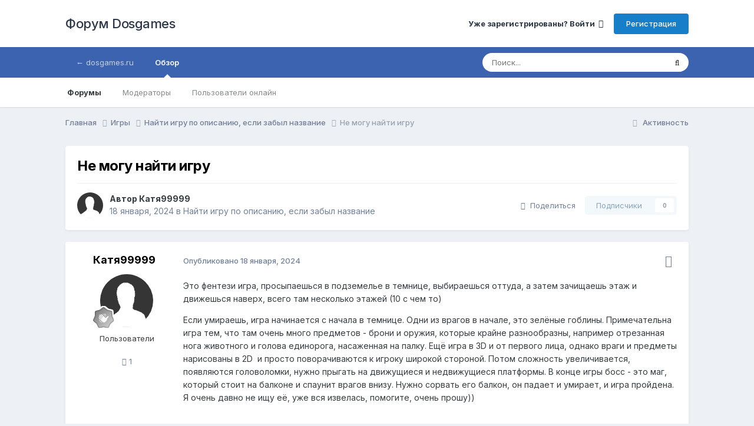

--- FILE ---
content_type: text/html;charset=UTF-8
request_url: https://forum.dosgames.ru/topic/23920-%D0%BD%D0%B5-%D0%BC%D0%BE%D0%B3%D1%83-%D0%BD%D0%B0%D0%B9%D1%82%D0%B8-%D0%B8%D0%B3%D1%80%D1%83/
body_size: 12771
content:
<!DOCTYPE html>
<html lang="ru-RU" dir="ltr">
	<head>
		<meta charset="utf-8">
		<title>Не могу найти игру - Найти игру по описанию, если забыл название - Форум Dosgames</title>
		
		

	<meta name="viewport" content="width=device-width, initial-scale=1">


	
	


	<meta name="twitter:card" content="summary" />




	
		
			
				<meta property="og:title" content="Не могу найти игру">
			
		
	

	
		
			
				<meta property="og:type" content="website">
			
		
	

	
		
			
				<meta property="og:url" content="https://forum.dosgames.ru/topic/23920-%D0%BD%D0%B5-%D0%BC%D0%BE%D0%B3%D1%83-%D0%BD%D0%B0%D0%B9%D1%82%D0%B8-%D0%B8%D0%B3%D1%80%D1%83/">
			
		
	

	
		
			
				<meta name="description" content="Это фентези игра, просыпаешься в подземелье в темнице, выбираешься оттуда, а затем зачищаешь этаж и движешься наверх, всего там несколько этажей (10 с чем то) Если умираешь, игра начинается с начала в темнице. Одни из врагов в начале, это зелёные гоблины. Примечательна игра тем, что там очень мно...">
			
		
	

	
		
			
				<meta property="og:description" content="Это фентези игра, просыпаешься в подземелье в темнице, выбираешься оттуда, а затем зачищаешь этаж и движешься наверх, всего там несколько этажей (10 с чем то) Если умираешь, игра начинается с начала в темнице. Одни из врагов в начале, это зелёные гоблины. Примечательна игра тем, что там очень мно...">
			
		
	

	
		
			
				<meta property="og:updated_time" content="2024-01-18T21:26:33Z">
			
		
	

	
		
			
				<meta property="og:site_name" content="Форум Dosgames">
			
		
	

	
		
			
				<meta property="og:locale" content="ru_RU">
			
		
	


	
		<link rel="canonical" href="https://forum.dosgames.ru/topic/23920-%D0%BD%D0%B5-%D0%BC%D0%BE%D0%B3%D1%83-%D0%BD%D0%B0%D0%B9%D1%82%D0%B8-%D0%B8%D0%B3%D1%80%D1%83/" />
	





<link rel="manifest" href="https://forum.dosgames.ru/manifest.webmanifest/">
<meta name="msapplication-config" content="https://forum.dosgames.ru/browserconfig.xml/">
<meta name="msapplication-starturl" content="/">
<meta name="application-name" content="Форум Dosgames">
<meta name="apple-mobile-web-app-title" content="Форум Dosgames">

	<meta name="theme-color" content="#ffffff">










<link rel="preload" href="//forum.dosgames.ru/applications/core/interface/font/fontawesome-webfont.woff2?v=4.7.0" as="font" crossorigin="anonymous">
		


	<link rel="preconnect" href="https://fonts.googleapis.com">
	<link rel="preconnect" href="https://fonts.gstatic.com" crossorigin>
	
		<link href="https://fonts.googleapis.com/css2?family=Inter:wght@300;400;500;600;700&display=swap" rel="stylesheet">
	



	<link rel='stylesheet' href='https://forum.dosgames.ru/uploads/css_built_3/341e4a57816af3ba440d891ca87450ff_framework.css?v=4e52a1ea3c1757007651' media='all'>

	<link rel='stylesheet' href='https://forum.dosgames.ru/uploads/css_built_3/05e81b71abe4f22d6eb8d1a929494829_responsive.css?v=4e52a1ea3c1757007651' media='all'>

	<link rel='stylesheet' href='https://forum.dosgames.ru/uploads/css_built_3/20446cf2d164adcc029377cb04d43d17_flags.css?v=4e52a1ea3c1757007651' media='all'>

	<link rel='stylesheet' href='https://forum.dosgames.ru/uploads/css_built_3/90eb5adf50a8c640f633d47fd7eb1778_core.css?v=4e52a1ea3c1757007651' media='all'>

	<link rel='stylesheet' href='https://forum.dosgames.ru/uploads/css_built_3/5a0da001ccc2200dc5625c3f3934497d_core_responsive.css?v=4e52a1ea3c1757007651' media='all'>

	<link rel='stylesheet' href='https://forum.dosgames.ru/uploads/css_built_3/62e269ced0fdab7e30e026f1d30ae516_forums.css?v=4e52a1ea3c1757007651' media='all'>

	<link rel='stylesheet' href='https://forum.dosgames.ru/uploads/css_built_3/76e62c573090645fb99a15a363d8620e_forums_responsive.css?v=4e52a1ea3c1757007651' media='all'>

	<link rel='stylesheet' href='https://forum.dosgames.ru/uploads/css_built_3/ebdea0c6a7dab6d37900b9190d3ac77b_topics.css?v=4e52a1ea3c1757007651' media='all'>





<link rel='stylesheet' href='https://forum.dosgames.ru/uploads/css_built_3/258adbb6e4f3e83cd3b355f84e3fa002_custom.css?v=4e52a1ea3c1757007651' media='all'>




		
		

	
	<link rel='shortcut icon' href='https://forum.dosgames.ru/uploads/monthly_2018_06/favicon.ico.bb72968caee65124ffaaedf578b8f667.ico' type="image/x-icon">

      <!-- Yandex.RTB -->
<script>window.yaContextCb=window.yaContextCb||[]</script>
<script src="https://yandex.ru/ads/system/context.js" async></script>
      
      <script type="text/javascript">window._ab_id_=162420</script>
<script src="https://cdn.botfaqtor.ru/one.js"></script>
	</head>
	<body class='ipsApp ipsApp_front ipsJS_none ipsClearfix' data-controller='core.front.core.app' data-message="" data-pageApp='forums' data-pageLocation='front' data-pageModule='forums' data-pageController='topic' data-pageID='23920'  >
		<a href='#ipsLayout_mainArea' class='ipsHide' title='Перейти к основному содержанию на этой странице' accesskey='m'>Перейти к содержанию</a>
		
			<div id='ipsLayout_header' class='ipsClearfix'>
				





				<header>
					<div class='ipsLayout_container'>
						

<a href='https://forum.dosgames.ru/' id='elSiteTitle' accesskey='1'>Форум Dosgames</a>

						
							

	<ul id='elUserNav' class='ipsList_inline cSignedOut ipsResponsive_showDesktop'>
		
        
		
        
        
            
            <li id='elSignInLink'>
                <a href='https://forum.dosgames.ru/login/' data-ipsMenu-closeOnClick="false" data-ipsMenu id='elUserSignIn'>
                    Уже зарегистрированы? Войти &nbsp;<i class='fa fa-caret-down'></i>
                </a>
                
<div id='elUserSignIn_menu' class='ipsMenu ipsMenu_auto ipsHide'>
	<form accept-charset='utf-8' method='post' action='https://forum.dosgames.ru/login/'>
		<input type="hidden" name="csrfKey" value="542b6a1bd8ce1a9d9cc99e4d550979d6">
		<input type="hidden" name="ref" value="aHR0cHM6Ly9mb3J1bS5kb3NnYW1lcy5ydS90b3BpYy8yMzkyMC0lRDAlQkQlRDAlQjUtJUQwJUJDJUQwJUJFJUQwJUIzJUQxJTgzLSVEMCVCRCVEMCVCMCVEMCVCOSVEMSU4MiVEMCVCOC0lRDAlQjglRDAlQjMlRDElODAlRDElODMv">
		<div data-role="loginForm">
			
			
			
				
<div class="ipsPad ipsForm ipsForm_vertical">
	<h4 class="ipsType_sectionHead">Войти</h4>
	<br><br>
	<ul class='ipsList_reset'>
		<li class="ipsFieldRow ipsFieldRow_noLabel ipsFieldRow_fullWidth">
			
			
				<input type="email" placeholder="Email адрес" name="auth" autocomplete="email">
			
		</li>
		<li class="ipsFieldRow ipsFieldRow_noLabel ipsFieldRow_fullWidth">
			<input type="password" placeholder="Пароль" name="password" autocomplete="current-password">
		</li>
		<li class="ipsFieldRow ipsFieldRow_checkbox ipsClearfix">
			<span class="ipsCustomInput">
				<input type="checkbox" name="remember_me" id="remember_me_checkbox" value="1" checked aria-checked="true">
				<span></span>
			</span>
			<div class="ipsFieldRow_content">
				<label class="ipsFieldRow_label" for="remember_me_checkbox">Запомнить</label>
				<span class="ipsFieldRow_desc">Не рекомендуется для компьютеров с общим доступом</span>
			</div>
		</li>
		<li class="ipsFieldRow ipsFieldRow_fullWidth">
			<button type="submit" name="_processLogin" value="usernamepassword" class="ipsButton ipsButton_primary ipsButton_small" id="elSignIn_submit">Войти</button>
			
				<p class="ipsType_right ipsType_small">
					
						<a href='https://forum.dosgames.ru/lostpassword/' data-ipsDialog data-ipsDialog-title='Забыли пароль?'>
					
					Забыли пароль?</a>
				</p>
			
		</li>
	</ul>
</div>
			
		</div>
	</form>
</div>
            </li>
            
        
		
			<li>
				
					<a href='https://forum.dosgames.ru/register/' data-ipsDialog data-ipsDialog-size='narrow' data-ipsDialog-title='Регистрация' id='elRegisterButton' class='ipsButton ipsButton_normal ipsButton_primary'>Регистрация</a>
				
			</li>
		
	</ul>

							
<ul class='ipsMobileHamburger ipsList_reset ipsResponsive_hideDesktop'>
	<li data-ipsDrawer data-ipsDrawer-drawerElem='#elMobileDrawer'>
		<a href='#' >
			
			
			
			
			<i class='fa fa-navicon'></i>
		</a>
	</li>
</ul>
						
					</div>
				</header>
				

	<nav data-controller='core.front.core.navBar' class=' ipsResponsive_showDesktop'>
		<div class='ipsNavBar_primary ipsLayout_container '>
			<ul data-role="primaryNavBar" class='ipsClearfix'>
				


	
		
		
		<li  id='elNavSecondary_25' data-role="navBarItem" data-navApp="core" data-navExt="CustomItem">
			
			
				<a href="https://dosgames.ru"  data-navItem-id="25" >
					← dosgames.ru<span class='ipsNavBar_active__identifier'></span>
				</a>
			
			
		</li>
	
	

	
		
		
			
		
		<li class='ipsNavBar_active' data-active id='elNavSecondary_1' data-role="navBarItem" data-navApp="core" data-navExt="CustomItem">
			
			
				<a href="http://forum.dosgames.ru"  data-navItem-id="1" data-navDefault>
					Обзор<span class='ipsNavBar_active__identifier'></span>
				</a>
			
			
				<ul class='ipsNavBar_secondary ' data-role='secondaryNavBar'>
					


	
		
		
			
		
		<li class='ipsNavBar_active' data-active id='elNavSecondary_10' data-role="navBarItem" data-navApp="forums" data-navExt="Forums">
			
			
				<a href="https://forum.dosgames.ru"  data-navItem-id="10" data-navDefault>
					Форумы<span class='ipsNavBar_active__identifier'></span>
				</a>
			
			
		</li>
	
	

	
	

	
	

	
		
		
		<li  id='elNavSecondary_12' data-role="navBarItem" data-navApp="core" data-navExt="StaffDirectory">
			
			
				<a href="https://forum.dosgames.ru/staff/"  data-navItem-id="12" >
					Модераторы<span class='ipsNavBar_active__identifier'></span>
				</a>
			
			
		</li>
	
	

	
		
		
		<li  id='elNavSecondary_13' data-role="navBarItem" data-navApp="core" data-navExt="OnlineUsers">
			
			
				<a href="https://forum.dosgames.ru/online/"  data-navItem-id="13" >
					Пользователи онлайн<span class='ipsNavBar_active__identifier'></span>
				</a>
			
			
		</li>
	
	

					<li class='ipsHide' id='elNavigationMore_1' data-role='navMore'>
						<a href='#' data-ipsMenu data-ipsMenu-appendTo='#elNavigationMore_1' id='elNavigationMore_1_dropdown'>Больше <i class='fa fa-caret-down'></i></a>
						<ul class='ipsHide ipsMenu ipsMenu_auto' id='elNavigationMore_1_dropdown_menu' data-role='moreDropdown'></ul>
					</li>
				</ul>
			
		</li>
	
	

	
	

	
	

	
	

	
	

	
	

				<li class='ipsHide' id='elNavigationMore' data-role='navMore'>
					<a href='#' data-ipsMenu data-ipsMenu-appendTo='#elNavigationMore' id='elNavigationMore_dropdown'>Больше</a>
					<ul class='ipsNavBar_secondary ipsHide' data-role='secondaryNavBar'>
						<li class='ipsHide' id='elNavigationMore_more' data-role='navMore'>
							<a href='#' data-ipsMenu data-ipsMenu-appendTo='#elNavigationMore_more' id='elNavigationMore_more_dropdown'>Больше <i class='fa fa-caret-down'></i></a>
							<ul class='ipsHide ipsMenu ipsMenu_auto' id='elNavigationMore_more_dropdown_menu' data-role='moreDropdown'></ul>
						</li>
					</ul>
				</li>
			</ul>
			

	<div id="elSearchWrapper">
		<div id='elSearch' data-controller="core.front.core.quickSearch">
			<form accept-charset='utf-8' action='//forum.dosgames.ru/search/?do=quicksearch' method='post'>
                <input type='search' id='elSearchField' placeholder='Поиск...' name='q' autocomplete='off' aria-label='Поиск'>
                <details class='cSearchFilter'>
                    <summary class='cSearchFilter__text'></summary>
                    <ul class='cSearchFilter__menu'>
                        
                        <li><label><input type="radio" name="type" value="all" ><span class='cSearchFilter__menuText'>Везде</span></label></li>
                        
                            
                                <li><label><input type="radio" name="type" value='contextual_{&quot;type&quot;:&quot;forums_topic&quot;,&quot;nodes&quot;:3}' checked><span class='cSearchFilter__menuText'>Этот форум</span></label></li>
                            
                                <li><label><input type="radio" name="type" value='contextual_{&quot;type&quot;:&quot;forums_topic&quot;,&quot;item&quot;:23920}' checked><span class='cSearchFilter__menuText'>Эта тема</span></label></li>
                            
                        
                        
                            <li><label><input type="radio" name="type" value="calendar_event"><span class='cSearchFilter__menuText'>События</span></label></li>
                        
                            <li><label><input type="radio" name="type" value="core_statuses_status"><span class='cSearchFilter__menuText'>Обновления статусов</span></label></li>
                        
                            <li><label><input type="radio" name="type" value="forums_topic"><span class='cSearchFilter__menuText'>Темы</span></label></li>
                        
                            <li><label><input type="radio" name="type" value="core_members"><span class='cSearchFilter__menuText'>Пользователи</span></label></li>
                        
                    </ul>
                </details>
				<button class='cSearchSubmit' type="submit" aria-label='Поиск'><i class="fa fa-search"></i></button>
			</form>
		</div>
	</div>

		</div>
	</nav>

				
<ul id='elMobileNav' class='ipsResponsive_hideDesktop' data-controller='core.front.core.mobileNav'>
	
		
			
			
				
				
			
				
					<li id='elMobileBreadcrumb'>
						<a href='https://forum.dosgames.ru/forum/3-nayti-igru-po-opisaniyu-esli-zabyl-nazvanie/'>
							<span>Найти игру по описанию, если забыл название</span>
						</a>
					</li>
				
				
			
				
				
			
		
	
	
	
	<li >
		<a data-action="defaultStream" href='https://forum.dosgames.ru/discover/'><i class="fa fa-newspaper-o" aria-hidden="true"></i></a>
	</li>

	

	
		<li class='ipsJS_show'>
			<a href='https://forum.dosgames.ru/search/'><i class='fa fa-search'></i></a>
		</li>
	
</ul>
			</div>
		
		<main id='ipsLayout_body' class='ipsLayout_container'>
			<div id='ipsLayout_contentArea'>
				<div id='ipsLayout_contentWrapper'>
					
<nav class='ipsBreadcrumb ipsBreadcrumb_top ipsFaded_withHover'>
	

	<ul class='ipsList_inline ipsPos_right'>
		
		<li >
			<a data-action="defaultStream" class='ipsType_light '  href='https://forum.dosgames.ru/discover/'><i class="fa fa-newspaper-o" aria-hidden="true"></i> <span>Активность</span></a>
		</li>
		
	</ul>

	<ul data-role="breadcrumbList">
		<li>
			<a title="Главная" href='https://forum.dosgames.ru/'>
				<span>Главная <i class='fa fa-angle-right'></i></span>
			</a>
		</li>
		
		
			<li>
				
					<a href='https://forum.dosgames.ru/forum/19-igry/'>
						<span>Игры <i class='fa fa-angle-right' aria-hidden="true"></i></span>
					</a>
				
			</li>
		
			<li>
				
					<a href='https://forum.dosgames.ru/forum/3-nayti-igru-po-opisaniyu-esli-zabyl-nazvanie/'>
						<span>Найти игру по описанию, если забыл название <i class='fa fa-angle-right' aria-hidden="true"></i></span>
					</a>
				
			</li>
		
			<li>
				
					Не могу найти игру
				
			</li>
		
	</ul>
</nav>
					
					<div id='ipsLayout_mainArea'>
						
						
						
						

	




						



<div class='ipsPageHeader ipsResponsive_pull ipsBox ipsPadding sm:ipsPadding:half ipsMargin_bottom'>
		
	
	<div class='ipsFlex ipsFlex-ai:center ipsFlex-fw:wrap ipsGap:4'>
		<div class='ipsFlex-flex:11'>
			<h1 class='ipsType_pageTitle ipsContained_container'>
				

				
				
					<span class='ipsType_break ipsContained'>
						<span>Не могу найти игру</span>
					</span>
				
			</h1>
			
			
		</div>
		
	</div>
	<hr class='ipsHr'>
	<div class='ipsPageHeader__meta ipsFlex ipsFlex-jc:between ipsFlex-ai:center ipsFlex-fw:wrap ipsGap:3'>
		<div class='ipsFlex-flex:11'>
			<div class='ipsPhotoPanel ipsPhotoPanel_mini ipsPhotoPanel_notPhone ipsClearfix'>
				


	<a href="https://forum.dosgames.ru/profile/56748-%D0%BA%D0%B0%D1%82%D1%8F99999/" rel="nofollow" data-ipsHover data-ipsHover-width="370" data-ipsHover-target="https://forum.dosgames.ru/profile/56748-%D0%BA%D0%B0%D1%82%D1%8F99999/?do=hovercard" class="ipsUserPhoto ipsUserPhoto_mini" title="Перейти в профиль Катя99999">
		<img src='https://forum.dosgames.ru/uploads/set_resources_3/84c1e40ea0e759e3f1505eb1788ddf3c_default_photo.png' alt='Катя99999' loading="lazy">
	</a>

				<div>
					<p class='ipsType_reset ipsType_blendLinks'>
						<span class='ipsType_normal'>
						
							<strong>Автор 


<a href='https://forum.dosgames.ru/profile/56748-%D0%BA%D0%B0%D1%82%D1%8F99999/' rel="nofollow" data-ipsHover data-ipsHover-width='370' data-ipsHover-target='https://forum.dosgames.ru/profile/56748-%D0%BA%D0%B0%D1%82%D1%8F99999/?do=hovercard&amp;referrer=https%253A%252F%252Fforum.dosgames.ru%252Ftopic%252F23920-%2525D0%2525BD%2525D0%2525B5-%2525D0%2525BC%2525D0%2525BE%2525D0%2525B3%2525D1%252583-%2525D0%2525BD%2525D0%2525B0%2525D0%2525B9%2525D1%252582%2525D0%2525B8-%2525D0%2525B8%2525D0%2525B3%2525D1%252580%2525D1%252583%252F' title="Перейти в профиль Катя99999" class="ipsType_break">Катя99999</a></strong><br />
							<span class='ipsType_light'><time datetime='2024-01-18T21:26:33Z' title='18.01.2024 21:26' data-short='2 г'>18 января, 2024</time> в <a href="https://forum.dosgames.ru/forum/3-nayti-igru-po-opisaniyu-esli-zabyl-nazvanie/">Найти игру по описанию, если забыл название</a></span>
						
						</span>
					</p>
				</div>
			</div>
		</div>
		
			<div class='ipsFlex-flex:01 ipsResponsive_hidePhone'>
				<div class='ipsShareLinks'>
					
						


    <a href='#elShareItem_199406772_menu' id='elShareItem_199406772' data-ipsMenu class='ipsShareButton ipsButton ipsButton_verySmall ipsButton_link ipsButton_link--light'>
        <span><i class='fa fa-share-alt'></i></span> &nbsp;Поделиться
    </a>

    <div class='ipsPadding ipsMenu ipsMenu_normal ipsHide' id='elShareItem_199406772_menu' data-controller="core.front.core.sharelink">
        
        
        <span data-ipsCopy data-ipsCopy-flashmessage>
            <a href="https://forum.dosgames.ru/topic/23920-%D0%BD%D0%B5-%D0%BC%D0%BE%D0%B3%D1%83-%D0%BD%D0%B0%D0%B9%D1%82%D0%B8-%D0%B8%D0%B3%D1%80%D1%83/" class="ipsButton ipsButton_light ipsButton_small ipsButton_fullWidth" data-role="copyButton" data-clipboard-text="https://forum.dosgames.ru/topic/23920-%D0%BD%D0%B5-%D0%BC%D0%BE%D0%B3%D1%83-%D0%BD%D0%B0%D0%B9%D1%82%D0%B8-%D0%B8%D0%B3%D1%80%D1%83/" data-ipstooltip title='Copy Link to Clipboard'><i class="fa fa-clone"></i> https://forum.dosgames.ru/topic/23920-%D0%BD%D0%B5-%D0%BC%D0%BE%D0%B3%D1%83-%D0%BD%D0%B0%D0%B9%D1%82%D0%B8-%D0%B8%D0%B3%D1%80%D1%83/</a>
        </span>
        <ul class='ipsShareLinks ipsMargin_top:half'>
            
                <li>
<a href="https://x.com/share?url=https%3A%2F%2Fforum.dosgames.ru%2Ftopic%2F23920-%2525D0%2525BD%2525D0%2525B5-%2525D0%2525BC%2525D0%2525BE%2525D0%2525B3%2525D1%252583-%2525D0%2525BD%2525D0%2525B0%2525D0%2525B9%2525D1%252582%2525D0%2525B8-%2525D0%2525B8%2525D0%2525B3%2525D1%252580%2525D1%252583%2F" class="cShareLink cShareLink_x" target="_blank" data-role="shareLink" title='Share on X' data-ipsTooltip rel='nofollow noopener'>
    <i class="fa fa-x"></i>
</a></li>
            
                <li>
<a href="https://www.facebook.com/sharer/sharer.php?u=https%3A%2F%2Fforum.dosgames.ru%2Ftopic%2F23920-%25D0%25BD%25D0%25B5-%25D0%25BC%25D0%25BE%25D0%25B3%25D1%2583-%25D0%25BD%25D0%25B0%25D0%25B9%25D1%2582%25D0%25B8-%25D0%25B8%25D0%25B3%25D1%2580%25D1%2583%2F" class="cShareLink cShareLink_facebook" target="_blank" data-role="shareLink" title='Поделиться в Facebook' data-ipsTooltip rel='noopener nofollow'>
	<i class="fa fa-facebook"></i>
</a></li>
            
                <li>
<a href="mailto:?subject=%D0%9D%D0%B5%20%D0%BC%D0%BE%D0%B3%D1%83%20%D0%BD%D0%B0%D0%B9%D1%82%D0%B8%20%D0%B8%D0%B3%D1%80%D1%83&body=https%3A%2F%2Fforum.dosgames.ru%2Ftopic%2F23920-%25D0%25BD%25D0%25B5-%25D0%25BC%25D0%25BE%25D0%25B3%25D1%2583-%25D0%25BD%25D0%25B0%25D0%25B9%25D1%2582%25D0%25B8-%25D0%25B8%25D0%25B3%25D1%2580%25D1%2583%2F" rel='nofollow' class='cShareLink cShareLink_email' title='Поделиться по email' data-ipsTooltip>
	<i class="fa fa-envelope"></i>
</a></li>
            
                <li>
<a href="https://pinterest.com/pin/create/button/?url=https://forum.dosgames.ru/topic/23920-%25D0%25BD%25D0%25B5-%25D0%25BC%25D0%25BE%25D0%25B3%25D1%2583-%25D0%25BD%25D0%25B0%25D0%25B9%25D1%2582%25D0%25B8-%25D0%25B8%25D0%25B3%25D1%2580%25D1%2583/&amp;media=" class="cShareLink cShareLink_pinterest" rel="nofollow noopener" target="_blank" data-role="shareLink" title='Поделиться в Pinterest' data-ipsTooltip>
	<i class="fa fa-pinterest"></i>
</a></li>
            
        </ul>
        
            <hr class='ipsHr'>
            <button class='ipsHide ipsButton ipsButton_verySmall ipsButton_light ipsButton_fullWidth ipsMargin_top:half' data-controller='core.front.core.webshare' data-role='webShare' data-webShareTitle='Не могу найти игру' data-webShareText='Не могу найти игру' data-webShareUrl='https://forum.dosgames.ru/topic/23920-%D0%BD%D0%B5-%D0%BC%D0%BE%D0%B3%D1%83-%D0%BD%D0%B0%D0%B9%D1%82%D0%B8-%D0%B8%D0%B3%D1%80%D1%83/'>Поделиться</button>
        
    </div>

					
					
                    

					



					

<div data-followApp='forums' data-followArea='topic' data-followID='23920' data-controller='core.front.core.followButton'>
	

	<a href='https://forum.dosgames.ru/login/' rel="nofollow" class="ipsFollow ipsPos_middle ipsButton ipsButton_light ipsButton_verySmall ipsButton_disabled" data-role="followButton" data-ipsTooltip title='Авторизация'>
		<span>Подписчики</span>
		<span class='ipsCommentCount'>0</span>
	</a>

</div>
				</div>
			</div>
					
	</div>
	
	
</div>








<div class='ipsClearfix'>
	<ul class="ipsToolList ipsToolList_horizontal ipsClearfix ipsSpacer_both ipsResponsive_hidePhone">
		
		
		
	</ul>
</div>

<div id='comments' data-controller='core.front.core.commentFeed,forums.front.topic.view, core.front.core.ignoredComments' data-autoPoll data-baseURL='https://forum.dosgames.ru/topic/23920-%D0%BD%D0%B5-%D0%BC%D0%BE%D0%B3%D1%83-%D0%BD%D0%B0%D0%B9%D1%82%D0%B8-%D0%B8%D0%B3%D1%80%D1%83/' data-lastPage data-feedID='topic-23920' class='cTopic ipsClear ipsSpacer_top'>
	
			
	

	

<div data-controller='core.front.core.recommendedComments' data-url='https://forum.dosgames.ru/topic/23920-%D0%BD%D0%B5-%D0%BC%D0%BE%D0%B3%D1%83-%D0%BD%D0%B0%D0%B9%D1%82%D0%B8-%D0%B8%D0%B3%D1%80%D1%83/?recommended=comments' class='ipsRecommendedComments ipsHide'>
	<div data-role="recommendedComments">
		<h2 class='ipsType_sectionHead ipsType_large ipsType_bold ipsMargin_bottom'>Рекомендуемые сообщения</h2>
		
	</div>
</div>
	
	<div id="elPostFeed" data-role='commentFeed' data-controller='core.front.core.moderation' >
		<form action="https://forum.dosgames.ru/topic/23920-%D0%BD%D0%B5-%D0%BC%D0%BE%D0%B3%D1%83-%D0%BD%D0%B0%D0%B9%D1%82%D0%B8-%D0%B8%D0%B3%D1%80%D1%83/?csrfKey=542b6a1bd8ce1a9d9cc99e4d550979d6&amp;do=multimodComment" method="post" data-ipsPageAction data-role='moderationTools'>
			
			
				

					

					
					



<a id='findComment-64510'></a>
<a id='comment-64510'></a>
<article  id='elComment_64510' class='cPost ipsBox ipsResponsive_pull  ipsComment  ipsComment_parent ipsClearfix ipsClear ipsColumns ipsColumns_noSpacing ipsColumns_collapsePhone    '>
	

	

	<div class='cAuthorPane_mobile ipsResponsive_showPhone'>
		<div class='cAuthorPane_photo'>
			<div class='cAuthorPane_photoWrap'>
				


	<a href="https://forum.dosgames.ru/profile/56748-%D0%BA%D0%B0%D1%82%D1%8F99999/" rel="nofollow" data-ipsHover data-ipsHover-width="370" data-ipsHover-target="https://forum.dosgames.ru/profile/56748-%D0%BA%D0%B0%D1%82%D1%8F99999/?do=hovercard" class="ipsUserPhoto ipsUserPhoto_large" title="Перейти в профиль Катя99999">
		<img src='https://forum.dosgames.ru/uploads/set_resources_3/84c1e40ea0e759e3f1505eb1788ddf3c_default_photo.png' alt='Катя99999' loading="lazy">
	</a>

				
				
					<a href="https://forum.dosgames.ru/profile/56748-%D0%BA%D0%B0%D1%82%D1%8F99999/badges/" rel="nofollow">
						
<img src='https://forum.dosgames.ru/uploads/monthly_2021_10/1_Newbie.svg' loading="lazy" alt="Newbie" class="cAuthorPane_badge cAuthorPane_badge--rank ipsOutline ipsOutline:2px" data-ipsTooltip title="Звание: Newbie (1/14)">
					</a>
				
			</div>
		</div>
		<div class='cAuthorPane_content'>
			<h3 class='ipsType_sectionHead cAuthorPane_author ipsType_break ipsType_blendLinks ipsFlex ipsFlex-ai:center'>
				


<a href='https://forum.dosgames.ru/profile/56748-%D0%BA%D0%B0%D1%82%D1%8F99999/' rel="nofollow" data-ipsHover data-ipsHover-width='370' data-ipsHover-target='https://forum.dosgames.ru/profile/56748-%D0%BA%D0%B0%D1%82%D1%8F99999/?do=hovercard&amp;referrer=https%253A%252F%252Fforum.dosgames.ru%252Ftopic%252F23920-%2525D0%2525BD%2525D0%2525B5-%2525D0%2525BC%2525D0%2525BE%2525D0%2525B3%2525D1%252583-%2525D0%2525BD%2525D0%2525B0%2525D0%2525B9%2525D1%252582%2525D0%2525B8-%2525D0%2525B8%2525D0%2525B3%2525D1%252580%2525D1%252583%252F' title="Перейти в профиль Катя99999" class="ipsType_break">Катя99999</a>
			</h3>
			<div class='ipsType_light ipsType_reset'>
			    <a href='https://forum.dosgames.ru/topic/23920-%D0%BD%D0%B5-%D0%BC%D0%BE%D0%B3%D1%83-%D0%BD%D0%B0%D0%B9%D1%82%D0%B8-%D0%B8%D0%B3%D1%80%D1%83/#findComment-64510' rel="nofollow" class='ipsType_blendLinks'>Опубликовано <time datetime='2024-01-18T21:26:33Z' title='18.01.2024 21:26' data-short='2 г'>18 января, 2024</time></a>
				
			</div>
		</div>
	</div>
	<aside class='ipsComment_author cAuthorPane ipsColumn ipsColumn_medium ipsResponsive_hidePhone'>
		<h3 class='ipsType_sectionHead cAuthorPane_author ipsType_blendLinks ipsType_break'><strong>


<a href='https://forum.dosgames.ru/profile/56748-%D0%BA%D0%B0%D1%82%D1%8F99999/' rel="nofollow" data-ipsHover data-ipsHover-width='370' data-ipsHover-target='https://forum.dosgames.ru/profile/56748-%D0%BA%D0%B0%D1%82%D1%8F99999/?do=hovercard&amp;referrer=https%253A%252F%252Fforum.dosgames.ru%252Ftopic%252F23920-%2525D0%2525BD%2525D0%2525B5-%2525D0%2525BC%2525D0%2525BE%2525D0%2525B3%2525D1%252583-%2525D0%2525BD%2525D0%2525B0%2525D0%2525B9%2525D1%252582%2525D0%2525B8-%2525D0%2525B8%2525D0%2525B3%2525D1%252580%2525D1%252583%252F' title="Перейти в профиль Катя99999" class="ipsType_break">Катя99999</a></strong>
			
		</h3>
		<ul class='cAuthorPane_info ipsList_reset'>
			<li data-role='photo' class='cAuthorPane_photo'>
				<div class='cAuthorPane_photoWrap'>
					


	<a href="https://forum.dosgames.ru/profile/56748-%D0%BA%D0%B0%D1%82%D1%8F99999/" rel="nofollow" data-ipsHover data-ipsHover-width="370" data-ipsHover-target="https://forum.dosgames.ru/profile/56748-%D0%BA%D0%B0%D1%82%D1%8F99999/?do=hovercard" class="ipsUserPhoto ipsUserPhoto_large" title="Перейти в профиль Катя99999">
		<img src='https://forum.dosgames.ru/uploads/set_resources_3/84c1e40ea0e759e3f1505eb1788ddf3c_default_photo.png' alt='Катя99999' loading="lazy">
	</a>

					
					
						
<img src='https://forum.dosgames.ru/uploads/monthly_2021_10/1_Newbie.svg' loading="lazy" alt="Newbie" class="cAuthorPane_badge cAuthorPane_badge--rank ipsOutline ipsOutline:2px" data-ipsTooltip title="Звание: Newbie (1/14)">
					
				</div>
			</li>
			
				<li data-role='group'>Пользователи</li>
				
			
			
				<li data-role='stats' class='ipsMargin_top'>
					<ul class="ipsList_reset ipsType_light ipsFlex ipsFlex-ai:center ipsFlex-jc:center ipsGap_row:2 cAuthorPane_stats">
						<li>
							
								<a href="https://forum.dosgames.ru/profile/56748-%D0%BA%D0%B0%D1%82%D1%8F99999/content/" rel="nofollow" title="1 сообщение" data-ipsTooltip class="ipsType_blendLinks">
							
								<i class="fa fa-comment"></i> 1
							
								</a>
							
						</li>
						
					</ul>
				</li>
			
			
				

			
		</ul>
	</aside>
	<div class='ipsColumn ipsColumn_fluid ipsMargin:none'>
		

<div id='comment-64510_wrap' data-controller='core.front.core.comment' data-commentApp='forums' data-commentType='forums' data-commentID="64510" data-quoteData='{&quot;userid&quot;:56748,&quot;username&quot;:&quot;\u041a\u0430\u0442\u044f99999&quot;,&quot;timestamp&quot;:1705613193,&quot;contentapp&quot;:&quot;forums&quot;,&quot;contenttype&quot;:&quot;forums&quot;,&quot;contentid&quot;:23920,&quot;contentclass&quot;:&quot;forums_Topic&quot;,&quot;contentcommentid&quot;:64510}' class='ipsComment_content ipsType_medium'>

	<div class='ipsComment_meta ipsType_light ipsFlex ipsFlex-ai:center ipsFlex-jc:between ipsFlex-fd:row-reverse'>
		<div class='ipsType_light ipsType_reset ipsType_blendLinks ipsComment_toolWrap'>
			<div class='ipsResponsive_hidePhone ipsComment_badges'>
				<ul class='ipsList_reset ipsFlex ipsFlex-jc:end ipsFlex-fw:wrap ipsGap:2 ipsGap_row:1'>
					
					
					
					
					
				</ul>
			</div>
			<ul class='ipsList_reset ipsComment_tools'>
				<li>
					<a href='#elControls_64510_menu' class='ipsComment_ellipsis' id='elControls_64510' title='Ещё...' data-ipsMenu data-ipsMenu-appendTo='#comment-64510_wrap'><i class='fa fa-ellipsis-h'></i></a>
					<ul id='elControls_64510_menu' class='ipsMenu ipsMenu_narrow ipsHide'>
						
							<li class='ipsMenu_item'><a href='https://forum.dosgames.ru/topic/23920-%D0%BD%D0%B5-%D0%BC%D0%BE%D0%B3%D1%83-%D0%BD%D0%B0%D0%B9%D1%82%D0%B8-%D0%B8%D0%B3%D1%80%D1%83/?do=reportComment&amp;comment=64510' data-ipsDialog data-ipsDialog-remoteSubmit data-ipsDialog-size='medium' data-ipsDialog-flashMessage='Спасибо за вашу жалобу' data-ipsDialog-title="Жалоба" data-action='reportComment' title='Пожаловаться на контент'>Жалоба</a></li>
						
						
                        
						
						
						
							
								
							
							
							
							
							
							
						
					</ul>
				</li>
				
			</ul>
		</div>

		<div class='ipsType_reset ipsResponsive_hidePhone'>
		   
		   Опубликовано <time datetime='2024-01-18T21:26:33Z' title='18.01.2024 21:26' data-short='2 г'>18 января, 2024</time>
		   
			
			<span class='ipsResponsive_hidePhone'>
				
				
			</span>
		</div>
	</div>

	

    

	<div class='cPost_contentWrap'>
		
		<div data-role='commentContent' class='ipsType_normal ipsType_richText ipsPadding_bottom ipsContained' data-controller='core.front.core.lightboxedImages'>
			<p>
	Это фентези игра, просыпаешься в подземелье в темнице, выбираешься оттуда, а затем зачищаешь этаж и движешься наверх, всего там несколько этажей (10 с чем то)
</p>

<p>
	Если умираешь, игра начинается с начала в темнице. Одни из врагов в начале, это зелёные гоблины. Примечательна игра тем, что там очень много предметов - брони и оружия, которые крайне разнообразны, например отрезанная нога животного и голова единорога, насаженная на палку. Ещё игра в 3D и от первого лица, однако враги и предметы нарисованы в 2D  и просто поворачиваются к игроку широкой стороной. Потом сложность увеличивается, появляются головоломки, нужно прыгать на движущиеся и недвижущиеся платформы. В конце игры босс - это маг, который стоит на балконе и спаунит врагов внизу. Нужно сорвать его балкон, он падает и умирает, и игра пройдена. Я очень давно не ищу её, уже вся извелась, помогите, очень прошу))
</p>

<p>
	 
</p>

<p>
	 
</p>


			
		</div>

		

		
	</div>

	
    
</div>
	</div>
</article>
					
					
						<!-- Yandex.RTB R-A-245127-25 -->
<div id="yandex_rtb_R-A-245127-25" style="padding-bottom:15px"></div>
<script type="text/javascript">
    (function(w, d, n, s, t) {
        w[n] = w[n] || [];
        w[n].push(function() {
            Ya.Context.AdvManager.render({
                blockId: "R-A-245127-25",
                renderTo: "yandex_rtb_R-A-245127-25",
                async: true
            });
        });
        t = d.getElementsByTagName("script")[0];
        s = d.createElement("script");
        s.type = "text/javascript";
        s.src = "//an.yandex.ru/system/context.js";
        s.async = true;
        t.parentNode.insertBefore(s, t);
    })(this, this.document, "yandexContextAsyncCallbacks");
</script>

					
					
				
			
			
<input type="hidden" name="csrfKey" value="542b6a1bd8ce1a9d9cc99e4d550979d6" />


		</form>
	</div>

	
	
	
	
	
		<a id='replyForm'></a>
	<div data-role='replyArea' class='cTopicPostArea ipsBox ipsResponsive_pull ipsPadding cTopicPostArea_noSize ipsSpacer_top' >
			
				
				

<div>
	<input type="hidden" name="csrfKey" value="542b6a1bd8ce1a9d9cc99e4d550979d6">
	
		<div class='ipsType_center ipsPad cGuestTeaser'>
			
				<h2 class='ipsType_pageTitle'>Для публикации сообщений создайте учётную запись или авторизуйтесь</h2>
				<p class='ipsType_light ipsType_normal ipsType_reset ipsSpacer_top ipsSpacer_half'>Вы должны быть пользователем, чтобы оставить комментарий</p>
			
	
			<div class='ipsBox ipsPad ipsSpacer_top'>
				<div class='ipsGrid ipsGrid_collapsePhone'>
					<div class='ipsGrid_span6 cGuestTeaser_left'>
						<h2 class='ipsType_sectionHead'>Создать учетную запись</h2>
						<p class='ipsType_normal ipsType_reset ipsType_light ipsSpacer_bottom'>Зарегистрируйте новую учётную запись в нашем сообществе. Это очень просто!</p>
						
							<a href='https://forum.dosgames.ru/register/' class='ipsButton ipsButton_primary ipsButton_small' data-ipsDialog data-ipsDialog-size='narrow' data-ipsDialog-title='Регистрация'>
						
						Регистрация нового пользователя</a>
					</div>
					<div class='ipsGrid_span6 cGuestTeaser_right'>
						<h2 class='ipsType_sectionHead'>Войти</h2>
						<p class='ipsType_normal ipsType_reset ipsType_light ipsSpacer_bottom'>Уже есть аккаунт? Войти в систему.</p>
						<a href='https://forum.dosgames.ru/login/?ref=aHR0cHM6Ly9mb3J1bS5kb3NnYW1lcy5ydS90b3BpYy8yMzkyMC0lRDAlQkQlRDAlQjUtJUQwJUJDJUQwJUJFJUQwJUIzJUQxJTgzLSVEMCVCRCVEMCVCMCVEMCVCOSVEMSU4MiVEMCVCOC0lRDAlQjglRDAlQjMlRDElODAlRDElODMvI3JlcGx5Rm9ybQ==' data-ipsDialog data-ipsDialog-size='medium' data-ipsDialog-remoteVerify="false" data-ipsDialog-title="Войти" class='ipsButton ipsButton_primary ipsButton_small'>Войти</a>
					</div>
				</div>
			</div>
		</div>
	
</div>
			
		</div>
	

	
		<div class='ipsBox ipsPadding ipsResponsive_pull ipsResponsive_showPhone ipsMargin_top'>
			<div class='ipsShareLinks'>
				
					


    <a href='#elShareItem_47279266_menu' id='elShareItem_47279266' data-ipsMenu class='ipsShareButton ipsButton ipsButton_verySmall ipsButton_light '>
        <span><i class='fa fa-share-alt'></i></span> &nbsp;Поделиться
    </a>

    <div class='ipsPadding ipsMenu ipsMenu_normal ipsHide' id='elShareItem_47279266_menu' data-controller="core.front.core.sharelink">
        
        
        <span data-ipsCopy data-ipsCopy-flashmessage>
            <a href="https://forum.dosgames.ru/topic/23920-%D0%BD%D0%B5-%D0%BC%D0%BE%D0%B3%D1%83-%D0%BD%D0%B0%D0%B9%D1%82%D0%B8-%D0%B8%D0%B3%D1%80%D1%83/" class="ipsButton ipsButton_light ipsButton_small ipsButton_fullWidth" data-role="copyButton" data-clipboard-text="https://forum.dosgames.ru/topic/23920-%D0%BD%D0%B5-%D0%BC%D0%BE%D0%B3%D1%83-%D0%BD%D0%B0%D0%B9%D1%82%D0%B8-%D0%B8%D0%B3%D1%80%D1%83/" data-ipstooltip title='Copy Link to Clipboard'><i class="fa fa-clone"></i> https://forum.dosgames.ru/topic/23920-%D0%BD%D0%B5-%D0%BC%D0%BE%D0%B3%D1%83-%D0%BD%D0%B0%D0%B9%D1%82%D0%B8-%D0%B8%D0%B3%D1%80%D1%83/</a>
        </span>
        <ul class='ipsShareLinks ipsMargin_top:half'>
            
                <li>
<a href="https://x.com/share?url=https%3A%2F%2Fforum.dosgames.ru%2Ftopic%2F23920-%2525D0%2525BD%2525D0%2525B5-%2525D0%2525BC%2525D0%2525BE%2525D0%2525B3%2525D1%252583-%2525D0%2525BD%2525D0%2525B0%2525D0%2525B9%2525D1%252582%2525D0%2525B8-%2525D0%2525B8%2525D0%2525B3%2525D1%252580%2525D1%252583%2F" class="cShareLink cShareLink_x" target="_blank" data-role="shareLink" title='Share on X' data-ipsTooltip rel='nofollow noopener'>
    <i class="fa fa-x"></i>
</a></li>
            
                <li>
<a href="https://www.facebook.com/sharer/sharer.php?u=https%3A%2F%2Fforum.dosgames.ru%2Ftopic%2F23920-%25D0%25BD%25D0%25B5-%25D0%25BC%25D0%25BE%25D0%25B3%25D1%2583-%25D0%25BD%25D0%25B0%25D0%25B9%25D1%2582%25D0%25B8-%25D0%25B8%25D0%25B3%25D1%2580%25D1%2583%2F" class="cShareLink cShareLink_facebook" target="_blank" data-role="shareLink" title='Поделиться в Facebook' data-ipsTooltip rel='noopener nofollow'>
	<i class="fa fa-facebook"></i>
</a></li>
            
                <li>
<a href="mailto:?subject=%D0%9D%D0%B5%20%D0%BC%D0%BE%D0%B3%D1%83%20%D0%BD%D0%B0%D0%B9%D1%82%D0%B8%20%D0%B8%D0%B3%D1%80%D1%83&body=https%3A%2F%2Fforum.dosgames.ru%2Ftopic%2F23920-%25D0%25BD%25D0%25B5-%25D0%25BC%25D0%25BE%25D0%25B3%25D1%2583-%25D0%25BD%25D0%25B0%25D0%25B9%25D1%2582%25D0%25B8-%25D0%25B8%25D0%25B3%25D1%2580%25D1%2583%2F" rel='nofollow' class='cShareLink cShareLink_email' title='Поделиться по email' data-ipsTooltip>
	<i class="fa fa-envelope"></i>
</a></li>
            
                <li>
<a href="https://pinterest.com/pin/create/button/?url=https://forum.dosgames.ru/topic/23920-%25D0%25BD%25D0%25B5-%25D0%25BC%25D0%25BE%25D0%25B3%25D1%2583-%25D0%25BD%25D0%25B0%25D0%25B9%25D1%2582%25D0%25B8-%25D0%25B8%25D0%25B3%25D1%2580%25D1%2583/&amp;media=" class="cShareLink cShareLink_pinterest" rel="nofollow noopener" target="_blank" data-role="shareLink" title='Поделиться в Pinterest' data-ipsTooltip>
	<i class="fa fa-pinterest"></i>
</a></li>
            
        </ul>
        
            <hr class='ipsHr'>
            <button class='ipsHide ipsButton ipsButton_verySmall ipsButton_light ipsButton_fullWidth ipsMargin_top:half' data-controller='core.front.core.webshare' data-role='webShare' data-webShareTitle='Не могу найти игру' data-webShareText='Не могу найти игру' data-webShareUrl='https://forum.dosgames.ru/topic/23920-%D0%BD%D0%B5-%D0%BC%D0%BE%D0%B3%D1%83-%D0%BD%D0%B0%D0%B9%D1%82%D0%B8-%D0%B8%D0%B3%D1%80%D1%83/'>Поделиться</button>
        
    </div>

				
				
                

                

<div data-followApp='forums' data-followArea='topic' data-followID='23920' data-controller='core.front.core.followButton'>
	

	<a href='https://forum.dosgames.ru/login/' rel="nofollow" class="ipsFollow ipsPos_middle ipsButton ipsButton_light ipsButton_verySmall ipsButton_disabled" data-role="followButton" data-ipsTooltip title='Авторизация'>
		<span>Подписчики</span>
		<span class='ipsCommentCount'>0</span>
	</a>

</div>
				
			</div>
		</div>
	
</div>



<div class='ipsPager ipsSpacer_top'>
	<div class="ipsPager_prev">
		
			<a href="https://forum.dosgames.ru/forum/3-nayti-igru-po-opisaniyu-esli-zabyl-nazvanie/" title="Перейти к Найти игру по описанию, если забыл название" rel="parent">
				<span class="ipsPager_type">Перейти к списку тем</span>
			</a>
		
	</div>
	
</div>


						


					</div>
					


					
<nav class='ipsBreadcrumb ipsBreadcrumb_bottom ipsFaded_withHover'>
	
		


	

	<ul class='ipsList_inline ipsPos_right'>
		
		<li >
			<a data-action="defaultStream" class='ipsType_light '  href='https://forum.dosgames.ru/discover/'><i class="fa fa-newspaper-o" aria-hidden="true"></i> <span>Активность</span></a>
		</li>
		
	</ul>

	<ul data-role="breadcrumbList">
		<li>
			<a title="Главная" href='https://forum.dosgames.ru/'>
				<span>Главная <i class='fa fa-angle-right'></i></span>
			</a>
		</li>
		
		
			<li>
				
					<a href='https://forum.dosgames.ru/forum/19-igry/'>
						<span>Игры <i class='fa fa-angle-right' aria-hidden="true"></i></span>
					</a>
				
			</li>
		
			<li>
				
					<a href='https://forum.dosgames.ru/forum/3-nayti-igru-po-opisaniyu-esli-zabyl-nazvanie/'>
						<span>Найти игру по описанию, если забыл название <i class='fa fa-angle-right' aria-hidden="true"></i></span>
					</a>
				
			</li>
		
			<li>
				
					Не могу найти игру
				
			</li>
		
	</ul>
</nav>
				</div>
			</div>
			
		</main>
		
			<footer id='ipsLayout_footer' class='ipsClearfix'>
				<div class='ipsLayout_container'>
                  
<div style="">
<!-- Yandex.RTB R-A-245127-38 -->
<div id="yandex_rtb_R-A-245127-38"></div>
<script>window.yaContextCb.push(()=>{
  Ya.Context.AdvManager.render({
    renderTo: 'yandex_rtb_R-A-245127-38',
    blockId: 'R-A-245127-38'
  })
})</script>
</div>
					
					

<ul id='elFooterSocialLinks' class='ipsList_inline ipsType_center ipsSpacer_top'>
	

	
		<li class='cUserNav_icon'>
			<a href='https://vk.com/dosgames_ru' target='_blank' class='cShareLink cShareLink_vk' rel='noopener noreferrer'><i class='fa fa-vk'></i></a>
        </li>
	

</ul>


<ul class='ipsList_inline ipsType_center ipsSpacer_top' id="elFooterLinks">
	
	
	
	
	
	
	<li><a rel="nofollow" href='https://forum.dosgames.ru/cookies/'>Cookie-файлы</a></li>

</ul>	


<p id='elCopyright'>
	<span id='elCopyright_userLine'>Скачать игры на dosgames.ru</span>
	<a rel='nofollow' title='Invision Community' href='https://www.invisioncommunity.com/'>Powered by Invision Community</a>
</p>
                  
 <!--LiveInternet counter--><script type="text/javascript">
document.write("<a href='//www.liveinternet.ru/click' "+
"target=_blank><img src='//counter.yadro.ru/hit?t26.1;r"+
escape(document.referrer)+((typeof(screen)=="undefined")?"":
";s"+screen.width+"*"+screen.height+"*"+(screen.colorDepth?
screen.colorDepth:screen.pixelDepth))+";u"+escape(document.URL)+
";h"+escape(document.title.substring(0,150))+";"+Math.random()+
"' alt='' title='LiveInternet: показано число посетителей за"+
" сегодня' "+
"border='0' width='88' height='15'><\/a>")
</script><!--/LiveInternet-->
                  
<!-- Yandex.Metrika counter --> <script type="text/javascript" > (function(m,e,t,r,i,k,a){m[i]=m[i]||function(){(m[i].a=m[i].a||[]).push(arguments)}; m[i].l=1*new Date();k=e.createElement(t),a=e.getElementsByTagName(t)[0],k.async=1,k.src=r,a.parentNode.insertBefore(k,a)}) (window, document, "script", "https://mc.yandex.ru/metrika/tag.js", "ym"); ym(49114873, "init", { clickmap:true, trackLinks:true, accurateTrackBounce:true, webvisor:true }); </script> <noscript><div><img src="https://mc.yandex.ru/watch/49114873" style="position:absolute; left:-9999px;" alt="" /></div></noscript> <!-- /Yandex.Metrika counter -->                  
                  
				</div>
			</footer>
			
<div id='elMobileDrawer' class='ipsDrawer ipsHide'>
	<div class='ipsDrawer_menu'>
		<a href='#' class='ipsDrawer_close' data-action='close'><span>&times;</span></a>
		<div class='ipsDrawer_content ipsFlex ipsFlex-fd:column'>
			
				<div class='ipsPadding ipsBorder_bottom'>
					<ul class='ipsToolList ipsToolList_vertical'>
						<li>
							<a href='https://forum.dosgames.ru/login/' id='elSigninButton_mobile' class='ipsButton ipsButton_light ipsButton_small ipsButton_fullWidth'>Уже зарегистрированы? Войти</a>
						</li>
						
							<li>
								
									<a href='https://forum.dosgames.ru/register/' data-ipsDialog data-ipsDialog-size='narrow' data-ipsDialog-title='Регистрация' data-ipsDialog-fixed='true' id='elRegisterButton_mobile' class='ipsButton ipsButton_small ipsButton_fullWidth ipsButton_important'>Регистрация</a>
								
							</li>
						
					</ul>
				</div>
			

			

			<ul class='ipsDrawer_list ipsFlex-flex:11'>
				

				
				
				
				
					
						
						
							<li><a href='https://dosgames.ru' >← dosgames.ru</a></li>
						
					
				
					
						
						
							<li class='ipsDrawer_itemParent'>
								<h4 class='ipsDrawer_title'><a href='#'>Обзор</a></h4>
								<ul class='ipsDrawer_list'>
									<li data-action="back"><a href='#'>Назад</a></li>
									
									
										
										
										
											
												
											
										
											
										
											
										
											
												
											
										
											
												
											
										
									
													
									
										<li><a href='http://forum.dosgames.ru'>Обзор</a></li>
									
									
									
										


	
		
			<li>
				<a href='https://forum.dosgames.ru' >
					Форумы
				</a>
			</li>
		
	

	

	

	
		
			<li>
				<a href='https://forum.dosgames.ru/staff/' >
					Модераторы
				</a>
			</li>
		
	

	
		
			<li>
				<a href='https://forum.dosgames.ru/online/' >
					Пользователи онлайн
				</a>
			</li>
		
	

										
								</ul>
							</li>
						
					
				
					
				
					
				
					
				
					
				
					
				
				
			</ul>

			
		</div>
	</div>
</div>

<div id='elMobileCreateMenuDrawer' class='ipsDrawer ipsHide'>
	<div class='ipsDrawer_menu'>
		<a href='#' class='ipsDrawer_close' data-action='close'><span>&times;</span></a>
		<div class='ipsDrawer_content ipsSpacer_bottom ipsPad'>
			<ul class='ipsDrawer_list'>
				<li class="ipsDrawer_listTitle ipsType_reset">Создать...</li>
				
			</ul>
		</div>
	</div>
</div>
			
			

	
	<script type='text/javascript'>
		var ipsDebug = false;		
	
		var CKEDITOR_BASEPATH = '//forum.dosgames.ru/applications/core/interface/ckeditor/ckeditor/';
	
		var ipsSettings = {
			
			
			cookie_path: "/",
			
			cookie_prefix: "ips4_",
			
			
			cookie_ssl: true,
			
            essential_cookies: ["oauth_authorize","member_id","login_key","clearAutosave","lastSearch","device_key","IPSSessionFront","loggedIn","noCache","hasJS","cookie_consent","cookie_consent_optional","forumpass_*"],
			upload_imgURL: "",
			message_imgURL: "",
			notification_imgURL: "",
			baseURL: "//forum.dosgames.ru/",
			jsURL: "//forum.dosgames.ru/applications/core/interface/js/js.php",
			csrfKey: "542b6a1bd8ce1a9d9cc99e4d550979d6",
			antiCache: "4e52a1ea3c1757007651",
			jsAntiCache: "4e52a1ea3c1767117184",
			disableNotificationSounds: true,
			useCompiledFiles: true,
			links_external: true,
			memberID: 0,
			lazyLoadEnabled: false,
			blankImg: "//forum.dosgames.ru/applications/core/interface/js/spacer.png",
			googleAnalyticsEnabled: false,
			matomoEnabled: false,
			viewProfiles: true,
			mapProvider: 'none',
			mapApiKey: '',
			pushPublicKey: "BH1XqHcJgpvOjR6dlFEO9aD3b7TCzMFNGK1Qx3fA8kkZTFQmLaun8uMYbW8d0lGtx6ZzNkNDMEDnIFICQ7GBGXc",
			relativeDates: true
		};
		
		
		
		
			ipsSettings['maxImageDimensions'] = {
				width: 1000,
				height: 750
			};
		
		
	</script>





<script type='text/javascript' src='https://forum.dosgames.ru/uploads/javascript_global/root_library.js?v=4e52a1ea3c1767117184' data-ips></script>


<script type='text/javascript' src='https://forum.dosgames.ru/uploads/javascript_global/root_js_lang_2.js?v=4e52a1ea3c1767117184' data-ips></script>


<script type='text/javascript' src='https://forum.dosgames.ru/uploads/javascript_global/root_framework.js?v=4e52a1ea3c1767117184' data-ips></script>


<script type='text/javascript' src='https://forum.dosgames.ru/uploads/javascript_core/global_global_core.js?v=4e52a1ea3c1767117184' data-ips></script>


<script type='text/javascript' src='https://forum.dosgames.ru/uploads/javascript_global/root_front.js?v=4e52a1ea3c1767117184' data-ips></script>


<script type='text/javascript' src='https://forum.dosgames.ru/uploads/javascript_core/front_front_core.js?v=4e52a1ea3c1767117184' data-ips></script>


<script type='text/javascript' src='https://forum.dosgames.ru/uploads/javascript_forums/front_front_topic.js?v=4e52a1ea3c1767117184' data-ips></script>


<script type='text/javascript' src='https://forum.dosgames.ru/uploads/javascript_global/root_map.js?v=4e52a1ea3c1767117184' data-ips></script>



	<script type='text/javascript'>
		
			ips.setSetting( 'date_format', jQuery.parseJSON('"dd.mm.yy"') );
		
			ips.setSetting( 'date_first_day', jQuery.parseJSON('0') );
		
			ips.setSetting( 'ipb_url_filter_option', jQuery.parseJSON('"none"') );
		
			ips.setSetting( 'url_filter_any_action', jQuery.parseJSON('"allow"') );
		
			ips.setSetting( 'bypass_profanity', jQuery.parseJSON('0') );
		
			ips.setSetting( 'emoji_style', jQuery.parseJSON('"native"') );
		
			ips.setSetting( 'emoji_shortcodes', jQuery.parseJSON('true') );
		
			ips.setSetting( 'emoji_ascii', jQuery.parseJSON('true') );
		
			ips.setSetting( 'emoji_cache', jQuery.parseJSON('1691006115') );
		
			ips.setSetting( 'image_jpg_quality', jQuery.parseJSON('75') );
		
			ips.setSetting( 'cloud2', jQuery.parseJSON('false') );
		
			ips.setSetting( 'isAnonymous', jQuery.parseJSON('false') );
		
		
        
    </script>



<script type='application/ld+json'>
{
    "name": "\u041d\u0435 \u043c\u043e\u0433\u0443 \u043d\u0430\u0439\u0442\u0438 \u0438\u0433\u0440\u0443",
    "headline": "\u041d\u0435 \u043c\u043e\u0433\u0443 \u043d\u0430\u0439\u0442\u0438 \u0438\u0433\u0440\u0443",
    "text": "\u042d\u0442\u043e \u0444\u0435\u043d\u0442\u0435\u0437\u0438 \u0438\u0433\u0440\u0430, \u043f\u0440\u043e\u0441\u044b\u043f\u0430\u0435\u0448\u044c\u0441\u044f \u0432 \u043f\u043e\u0434\u0437\u0435\u043c\u0435\u043b\u044c\u0435 \u0432 \u0442\u0435\u043c\u043d\u0438\u0446\u0435, \u0432\u044b\u0431\u0438\u0440\u0430\u0435\u0448\u044c\u0441\u044f \u043e\u0442\u0442\u0443\u0434\u0430, \u0430 \u0437\u0430\u0442\u0435\u043c \u0437\u0430\u0447\u0438\u0449\u0430\u0435\u0448\u044c \u044d\u0442\u0430\u0436 \u0438 \u0434\u0432\u0438\u0436\u0435\u0448\u044c\u0441\u044f \u043d\u0430\u0432\u0435\u0440\u0445, \u0432\u0441\u0435\u0433\u043e \u0442\u0430\u043c \u043d\u0435\u0441\u043a\u043e\u043b\u044c\u043a\u043e \u044d\u0442\u0430\u0436\u0435\u0439 (10 \u0441 \u0447\u0435\u043c \u0442\u043e)\n \n\n\n\t\u0415\u0441\u043b\u0438 \u0443\u043c\u0438\u0440\u0430\u0435\u0448\u044c, \u0438\u0433\u0440\u0430 \u043d\u0430\u0447\u0438\u043d\u0430\u0435\u0442\u0441\u044f \u0441 \u043d\u0430\u0447\u0430\u043b\u0430 \u0432 \u0442\u0435\u043c\u043d\u0438\u0446\u0435. \u041e\u0434\u043d\u0438 \u0438\u0437 \u0432\u0440\u0430\u0433\u043e\u0432 \u0432 \u043d\u0430\u0447\u0430\u043b\u0435, \u044d\u0442\u043e \u0437\u0435\u043b\u0451\u043d\u044b\u0435 \u0433\u043e\u0431\u043b\u0438\u043d\u044b. \u041f\u0440\u0438\u043c\u0435\u0447\u0430\u0442\u0435\u043b\u044c\u043d\u0430 \u0438\u0433\u0440\u0430 \u0442\u0435\u043c, \u0447\u0442\u043e \u0442\u0430\u043c \u043e\u0447\u0435\u043d\u044c \u043c\u043d\u043e\u0433\u043e \u043f\u0440\u0435\u0434\u043c\u0435\u0442\u043e\u0432 - \u0431\u0440\u043e\u043d\u0438 \u0438 \u043e\u0440\u0443\u0436\u0438\u044f, \u043a\u043e\u0442\u043e\u0440\u044b\u0435 \u043a\u0440\u0430\u0439\u043d\u0435 \u0440\u0430\u0437\u043d\u043e\u043e\u0431\u0440\u0430\u0437\u043d\u044b, \u043d\u0430\u043f\u0440\u0438\u043c\u0435\u0440 \u043e\u0442\u0440\u0435\u0437\u0430\u043d\u043d\u0430\u044f \u043d\u043e\u0433\u0430 \u0436\u0438\u0432\u043e\u0442\u043d\u043e\u0433\u043e \u0438 \u0433\u043e\u043b\u043e\u0432\u0430 \u0435\u0434\u0438\u043d\u043e\u0440\u043e\u0433\u0430, \u043d\u0430\u0441\u0430\u0436\u0435\u043d\u043d\u0430\u044f \u043d\u0430 \u043f\u0430\u043b\u043a\u0443. \u0415\u0449\u0451 \u0438\u0433\u0440\u0430 \u0432 3D \u0438 \u043e\u0442 \u043f\u0435\u0440\u0432\u043e\u0433\u043e \u043b\u0438\u0446\u0430, \u043e\u0434\u043d\u0430\u043a\u043e \u0432\u0440\u0430\u0433\u0438 \u0438 \u043f\u0440\u0435\u0434\u043c\u0435\u0442\u044b \u043d\u0430\u0440\u0438\u0441\u043e\u0432\u0430\u043d\u044b \u0432 2D\u00a0 \u0438 \u043f\u0440\u043e\u0441\u0442\u043e \u043f\u043e\u0432\u043e\u0440\u0430\u0447\u0438\u0432\u0430\u044e\u0442\u0441\u044f \u043a \u0438\u0433\u0440\u043e\u043a\u0443 \u0448\u0438\u0440\u043e\u043a\u043e\u0439 \u0441\u0442\u043e\u0440\u043e\u043d\u043e\u0439. \u041f\u043e\u0442\u043e\u043c \u0441\u043b\u043e\u0436\u043d\u043e\u0441\u0442\u044c \u0443\u0432\u0435\u043b\u0438\u0447\u0438\u0432\u0430\u0435\u0442\u0441\u044f, \u043f\u043e\u044f\u0432\u043b\u044f\u044e\u0442\u0441\u044f \u0433\u043e\u043b\u043e\u0432\u043e\u043b\u043e\u043c\u043a\u0438, \u043d\u0443\u0436\u043d\u043e \u043f\u0440\u044b\u0433\u0430\u0442\u044c \u043d\u0430 \u0434\u0432\u0438\u0436\u0443\u0449\u0438\u0435\u0441\u044f \u0438 \u043d\u0435\u0434\u0432\u0438\u0436\u0443\u0449\u0438\u0435\u0441\u044f \u043f\u043b\u0430\u0442\u0444\u043e\u0440\u043c\u044b. \u0412 \u043a\u043e\u043d\u0446\u0435 \u0438\u0433\u0440\u044b \u0431\u043e\u0441\u0441 - \u044d\u0442\u043e \u043c\u0430\u0433, \u043a\u043e\u0442\u043e\u0440\u044b\u0439 \u0441\u0442\u043e\u0438\u0442 \u043d\u0430 \u0431\u0430\u043b\u043a\u043e\u043d\u0435 \u0438 \u0441\u043f\u0430\u0443\u043d\u0438\u0442 \u0432\u0440\u0430\u0433\u043e\u0432 \u0432\u043d\u0438\u0437\u0443. \u041d\u0443\u0436\u043d\u043e \u0441\u043e\u0440\u0432\u0430\u0442\u044c \u0435\u0433\u043e \u0431\u0430\u043b\u043a\u043e\u043d, \u043e\u043d \u043f\u0430\u0434\u0430\u0435\u0442 \u0438 \u0443\u043c\u0438\u0440\u0430\u0435\u0442, \u0438 \u0438\u0433\u0440\u0430 \u043f\u0440\u043e\u0439\u0434\u0435\u043d\u0430. \u042f \u043e\u0447\u0435\u043d\u044c \u0434\u0430\u0432\u043d\u043e \u043d\u0435 \u0438\u0449\u0443 \u0435\u0451, \u0443\u0436\u0435 \u0432\u0441\u044f \u0438\u0437\u0432\u0435\u043b\u0430\u0441\u044c, \u043f\u043e\u043c\u043e\u0433\u0438\u0442\u0435, \u043e\u0447\u0435\u043d\u044c \u043f\u0440\u043e\u0448\u0443))\n \n\n\n\t\u00a0\n \n\n\n\t\u00a0\n \n",
    "dateCreated": "2024-01-18T21:26:33+0000",
    "datePublished": "2024-01-18T21:26:33+0000",
    "dateModified": "2024-01-18T21:26:33+0000",
    "image": "https://forum.dosgames.ru/applications/core/interface/email/default_photo.png",
    "author": {
        "@type": "Person",
        "name": "\u041a\u0430\u0442\u044f99999",
        "image": "https://forum.dosgames.ru/applications/core/interface/email/default_photo.png",
        "url": "https://forum.dosgames.ru/profile/56748-%D0%BA%D0%B0%D1%82%D1%8F99999/"
    },
    "interactionStatistic": [
        {
            "@type": "InteractionCounter",
            "interactionType": "http://schema.org/ViewAction",
            "userInteractionCount": 676
        },
        {
            "@type": "InteractionCounter",
            "interactionType": "http://schema.org/CommentAction",
            "userInteractionCount": 0
        },
        {
            "@type": "InteractionCounter",
            "interactionType": "http://schema.org/FollowAction",
            "userInteractionCount": 0
        }
    ],
    "@context": "http://schema.org",
    "@type": "DiscussionForumPosting",
    "@id": "https://forum.dosgames.ru/topic/23920-%D0%BD%D0%B5-%D0%BC%D0%BE%D0%B3%D1%83-%D0%BD%D0%B0%D0%B9%D1%82%D0%B8-%D0%B8%D0%B3%D1%80%D1%83/",
    "isPartOf": {
        "@id": "https://forum.dosgames.ru/#website"
    },
    "publisher": {
        "@id": "https://forum.dosgames.ru/#organization",
        "member": {
            "@type": "Person",
            "name": "\u041a\u0430\u0442\u044f99999",
            "image": "https://forum.dosgames.ru/applications/core/interface/email/default_photo.png",
            "url": "https://forum.dosgames.ru/profile/56748-%D0%BA%D0%B0%D1%82%D1%8F99999/"
        }
    },
    "url": "https://forum.dosgames.ru/topic/23920-%D0%BD%D0%B5-%D0%BC%D0%BE%D0%B3%D1%83-%D0%BD%D0%B0%D0%B9%D1%82%D0%B8-%D0%B8%D0%B3%D1%80%D1%83/",
    "discussionUrl": "https://forum.dosgames.ru/topic/23920-%D0%BD%D0%B5-%D0%BC%D0%BE%D0%B3%D1%83-%D0%BD%D0%B0%D0%B9%D1%82%D0%B8-%D0%B8%D0%B3%D1%80%D1%83/",
    "mainEntityOfPage": {
        "@type": "WebPage",
        "@id": "https://forum.dosgames.ru/topic/23920-%D0%BD%D0%B5-%D0%BC%D0%BE%D0%B3%D1%83-%D0%BD%D0%B0%D0%B9%D1%82%D0%B8-%D0%B8%D0%B3%D1%80%D1%83/"
    },
    "pageStart": 1,
    "pageEnd": 1
}	
</script>

<script type='application/ld+json'>
{
    "@context": "http://www.schema.org",
    "publisher": "https://forum.dosgames.ru/#organization",
    "@type": "WebSite",
    "@id": "https://forum.dosgames.ru/#website",
    "mainEntityOfPage": "https://forum.dosgames.ru/",
    "name": "\u0424\u043e\u0440\u0443\u043c Dosgames",
    "url": "https://forum.dosgames.ru/",
    "potentialAction": {
        "type": "SearchAction",
        "query-input": "required name=query",
        "target": "https://forum.dosgames.ru/search/?q={query}"
    },
    "inLanguage": [
        {
            "@type": "Language",
            "name": "\u0420\u0443\u0441\u0441\u043a\u0438\u0439 (RU)",
            "alternateName": "ru-RU"
        }
    ]
}	
</script>

<script type='application/ld+json'>
{
    "@context": "http://www.schema.org",
    "@type": "Organization",
    "@id": "https://dosgames.ru#organization",
    "mainEntityOfPage": "https://dosgames.ru",
    "name": "DOSGAMES",
    "url": "https://dosgames.ru",
    "sameAs": [
        "https://vk.com/dosgames_ru"
    ]
}	
</script>

<script type='application/ld+json'>
{
    "@context": "http://schema.org",
    "@type": "BreadcrumbList",
    "itemListElement": [
        {
            "@type": "ListItem",
            "position": 1,
            "item": {
                "name": "Игры",
                "@id": "https://forum.dosgames.ru/forum/19-igry/"
            }
        },
        {
            "@type": "ListItem",
            "position": 2,
            "item": {
                "name": "Найти игру по описанию, если забыл название",
                "@id": "https://forum.dosgames.ru/forum/3-nayti-igru-po-opisaniyu-esli-zabyl-nazvanie/"
            }
        },
        {
            "@type": "ListItem",
            "position": 3,
            "item": {
                "name": "\u041d\u0435 \u043c\u043e\u0433\u0443 \u043d\u0430\u0439\u0442\u0438 \u0438\u0433\u0440\u0443"
            }
        }
    ]
}	
</script>



<script type='text/javascript'>
    (() => {
        let gqlKeys = [];
        for (let [k, v] of Object.entries(gqlKeys)) {
            ips.setGraphQlData(k, v);
        }
    })();
</script>
			
			
		
		<!--ipsQueryLog-->
		<!--ipsCachingLog-->
		
		
			
		
	</body>
</html>